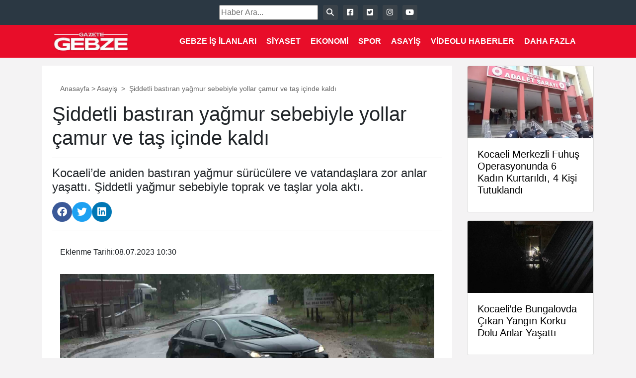

--- FILE ---
content_type: text/html; charset=UTF-8
request_url: https://www.gazetegebze.com.tr/asayis/siddetli-bastiran-yagmur-sebebiyle-yollar-camur-ve-tas-icinde-kaldi.html
body_size: 10592
content:
<!DOCTYPE html><title>Şiddetli bastıran yağmur sebebiyle yollar çamur ve taş içinde kaldı - Gazete Gebze</title><meta name="description" content="Kocaeli’de aniden bastıran yağmur sürücülere ve vatandaşlara zor anlar yaşattı. Şiddetli yağmur sebebiyle toprak ve taşlar yola aktı."/><meta name="robots" content="follow, index, max-snippet:-1, max-video-preview:-1, max-image-preview:large"/><link rel="canonical" href="https://www.gazetegebze.com.tr/asayis/siddetli-bastiran-yagmur-sebebiyle-yollar-camur-ve-tas-icinde-kaldi.html" /><meta property="og:locale" content="tr_TR" /><meta property="og:type" content="article" /><meta property="og:title" content="Şiddetli bastıran yağmur sebebiyle yollar çamur ve taş içinde kaldı - Gazete Gebze" /><meta property="og:description" content="Kocaeli’de aniden bastıran yağmur sürücülere ve vatandaşlara zor anlar yaşattı. Şiddetli yağmur sebebiyle toprak ve taşlar yola aktı." /><meta property="og:url" content="https://www.gazetegebze.com.tr/asayis/siddetli-bastiran-yagmur-sebebiyle-yollar-camur-ve-tas-icinde-kaldi.html" /><meta property="og:site_name" content="Gazete Gebze - Son Dakika Gebze ve Kocaeli Haberleri" /><meta property="article:tag" content="çamur" /><meta property="article:tag" content="kocaeli" /><meta property="article:tag" content="taş" /><meta property="article:tag" content="yağmur" /><meta property="article:tag" content="yol" /><meta property="article:section" content="Asayiş" /><meta property="og:updated_time" content="2023-07-08T19:38:04+03:00" /><meta property="og:image" content="https://www.gazetegebze.com.tr/wp-content/uploads/2023/07/173324.jpg" /><meta property="og:image:secure_url" content="https://www.gazetegebze.com.tr/wp-content/uploads/2023/07/173324.jpg" /><meta property="og:image:width" content="1600" /><meta property="og:image:height" content="873" /><meta property="og:image:alt" content="Şiddetli bastıran yağmur sebebiyle yollar çamur ve taş içinde kaldı" /><meta property="og:image:type" content="image/jpeg" /><meta property="article:published_time" content="2023-07-08T10:30:15+03:00" /><meta property="article:modified_time" content="2023-07-08T19:38:04+03:00" /><meta name="twitter:card" content="summary_large_image" /><meta name="twitter:title" content="Şiddetli bastıran yağmur sebebiyle yollar çamur ve taş içinde kaldı - Gazete Gebze" /><meta name="twitter:description" content="Kocaeli’de aniden bastıran yağmur sürücülere ve vatandaşlara zor anlar yaşattı. Şiddetli yağmur sebebiyle toprak ve taşlar yola aktı." /><meta name="twitter:image" content="https://www.gazetegebze.com.tr/wp-content/uploads/2023/07/173324.jpg" /><meta name="twitter:label1" content="Yazan" /><meta name="twitter:data1" content="Öznur Çetin" /><meta name="twitter:label2" content="Okuma süresi" /><meta name="twitter:data2" content="Bir dakikadan az" /> <script type="application/ld+json" class="rank-math-schema">{"@context":"https://schema.org","@graph":[{"@type":["NewsMediaOrganization","Organization"],"@id":"https://www.gazetegebze.com.tr/#organization","name":"Gazete Gebze - Son Dakika Gebze ve Kocaeli Haberleri","url":"https://www.gazetegebze.com.tr","logo":{"@type":"ImageObject","@id":"https://www.gazetegebze.com.tr/#logo","url":"https://www.gazetegebze.com.tr/wp-content/uploads/2022/08/logo_icon.jpg","contentUrl":"https://www.gazetegebze.com.tr/wp-content/uploads/2022/08/logo_icon.jpg","caption":"Gazete Gebze - Son Dakika Gebze ve Kocaeli Haberleri","inLanguage":"tr","width":"201","height":"201"}},{"@type":"WebSite","@id":"https://www.gazetegebze.com.tr/#website","url":"https://www.gazetegebze.com.tr","name":"Gazete Gebze - Son Dakika Gebze ve Kocaeli Haberleri","alternateName":"Son Dakika Gebze Haberleri","publisher":{"@id":"https://www.gazetegebze.com.tr/#organization"},"inLanguage":"tr"},{"@type":"ImageObject","@id":"https://www.gazetegebze.com.tr/wp-content/uploads/2023/07/173324.jpg","url":"https://www.gazetegebze.com.tr/wp-content/uploads/2023/07/173324.jpg","width":"1600","height":"873","inLanguage":"tr"},{"@type":"WebPage","@id":"https://www.gazetegebze.com.tr/asayis/siddetli-bastiran-yagmur-sebebiyle-yollar-camur-ve-tas-icinde-kaldi.html#webpage","url":"https://www.gazetegebze.com.tr/asayis/siddetli-bastiran-yagmur-sebebiyle-yollar-camur-ve-tas-icinde-kaldi.html","name":"\u015eiddetli bast\u0131ran ya\u011fmur sebebiyle yollar \u00e7amur ve ta\u015f i\u00e7inde kald\u0131 - Gazete Gebze","datePublished":"2023-07-08T10:30:15+03:00","dateModified":"2023-07-08T19:38:04+03:00","isPartOf":{"@id":"https://www.gazetegebze.com.tr/#website"},"primaryImageOfPage":{"@id":"https://www.gazetegebze.com.tr/wp-content/uploads/2023/07/173324.jpg"},"inLanguage":"tr"},{"@type":"Person","@id":"https://www.gazetegebze.com.tr/yazar/oznur","name":"\u00d6znur \u00c7etin","url":"https://www.gazetegebze.com.tr/yazar/oznur","image":{"@type":"ImageObject","@id":"https://secure.gravatar.com/avatar/7eb0ab3fbcff4a2e6481fb22299bad3af9d6c794b9dff0d921835526b0de31ef?s=96&amp;d=mm&amp;r=g","url":"https://secure.gravatar.com/avatar/7eb0ab3fbcff4a2e6481fb22299bad3af9d6c794b9dff0d921835526b0de31ef?s=96&amp;d=mm&amp;r=g","caption":"\u00d6znur \u00c7etin","inLanguage":"tr"},"worksFor":{"@id":"https://www.gazetegebze.com.tr/#organization"}},{"@type":"NewsArticle","headline":"\u015eiddetli bast\u0131ran ya\u011fmur sebebiyle yollar \u00e7amur ve ta\u015f i\u00e7inde kald\u0131 - Gazete Gebze","datePublished":"2023-07-08T10:30:15+03:00","dateModified":"2023-07-08T19:38:04+03:00","articleSection":"Asayi\u015f","author":{"@id":"https://www.gazetegebze.com.tr/yazar/oznur","name":"\u00d6znur \u00c7etin"},"publisher":{"@id":"https://www.gazetegebze.com.tr/#organization"},"description":"Kocaeli\u2019de aniden bast\u0131ran ya\u011fmur s\u00fcr\u00fcc\u00fclere ve vatanda\u015flara zor anlar ya\u015fatt\u0131. \u015eiddetli ya\u011fmur sebebiyle toprak ve ta\u015flar yola akt\u0131.","name":"\u015eiddetli bast\u0131ran ya\u011fmur sebebiyle yollar \u00e7amur ve ta\u015f i\u00e7inde kald\u0131 - Gazete Gebze","@id":"https://www.gazetegebze.com.tr/asayis/siddetli-bastiran-yagmur-sebebiyle-yollar-camur-ve-tas-icinde-kaldi.html#richSnippet","isPartOf":{"@id":"https://www.gazetegebze.com.tr/asayis/siddetli-bastiran-yagmur-sebebiyle-yollar-camur-ve-tas-icinde-kaldi.html#webpage"},"image":{"@id":"https://www.gazetegebze.com.tr/wp-content/uploads/2023/07/173324.jpg"},"inLanguage":"tr","mainEntityOfPage":{"@id":"https://www.gazetegebze.com.tr/asayis/siddetli-bastiran-yagmur-sebebiyle-yollar-camur-ve-tas-icinde-kaldi.html#webpage"}}]}</script> <link rel='dns-prefetch' href='//unpkg.com' /><link rel='dns-prefetch' href='//www.googletagmanager.com' /><link rel='dns-prefetch' href='//cdnjs.cloudflare.com' /><link rel="alternate" type="application/rss+xml" title="Gazete Gebze &raquo; Şiddetli bastıran yağmur sebebiyle yollar çamur ve taş içinde kaldı yorum akışı" href="https://www.gazetegebze.com.tr/asayis/siddetli-bastiran-yagmur-sebebiyle-yollar-camur-ve-tas-icinde-kaldi.html/feed" /><link rel="alternate" title="oEmbed (JSON)" type="application/json+oembed" href="https://www.gazetegebze.com.tr/wp-json/oembed/1.0/embed?url=https%3A%2F%2Fwww.gazetegebze.com.tr%2Fasayis%2Fsiddetli-bastiran-yagmur-sebebiyle-yollar-camur-ve-tas-icinde-kaldi.html" /><link rel="alternate" title="oEmbed (XML)" type="text/xml+oembed" href="https://www.gazetegebze.com.tr/wp-json/oembed/1.0/embed?url=https%3A%2F%2Fwww.gazetegebze.com.tr%2Fasayis%2Fsiddetli-bastiran-yagmur-sebebiyle-yollar-camur-ve-tas-icinde-kaldi.html&#038;format=xml" /><link data-optimized="2" rel="stylesheet" href="https://www.gazetegebze.com.tr/wp-content/litespeed/css/11608511fc7741c2ae5374fd09511e61.css?ver=8fc3d" /> <script data-optimized="1" type="text/javascript" src="https://www.gazetegebze.com.tr/wp-content/litespeed/js/9fc687745bd52e9e9d99cbf5ae70e4cd.js?ver=ecabd" id="jquery-core-js" defer data-deferred="1"></script> <script data-optimized="1" type="text/javascript" src="https://www.gazetegebze.com.tr/wp-content/litespeed/js/0679d3a28490820bcf02b14991fcbc99.js?ver=aa5d2" id="jquery-migrate-js" defer data-deferred="1"></script> 
 <script type="text/javascript" src="https://www.googletagmanager.com/gtag/js?id=G-TBC736QZSE" id="google_gtagjs-js" defer data-deferred="1"></script> <script type="text/javascript" id="google_gtagjs-js-after" src="[data-uri]" defer></script> <link rel="https://api.w.org/" href="https://www.gazetegebze.com.tr/wp-json/" /><link rel="alternate" title="JSON" type="application/json" href="https://www.gazetegebze.com.tr/wp-json/wp/v2/posts/173324" /><link rel="EditURI" type="application/rsd+xml" title="RSD" href="https://www.gazetegebze.com.tr/xmlrpc.php?rsd" /><meta name="generator" content="WordPress 6.9" /><link rel='shortlink' href='https://www.gazetegebze.com.tr/?p=173324' /><meta name="generator" content="Site Kit by Google 1.170.0" /><meta name="onesignal" content="wordpress-plugin"/> <script data-optimized="1" src="[data-uri]" defer></script> <script type="text/javascript" id="google_gtagjs" src="https://www.googletagmanager.com/gtag/js?id=G-TBC736QZSE" defer data-deferred="1"></script> <script type="text/javascript" id="google_gtagjs-inline" src="[data-uri]" defer></script> <link rel="icon" href="https://www.gazetegebze.com.tr/wp-content/uploads/2022/08/cropped-logo_icon-32x32.jpg" sizes="32x32" /><link rel="icon" href="https://www.gazetegebze.com.tr/wp-content/uploads/2022/08/cropped-logo_icon-192x192.jpg" sizes="192x192" /><link rel="apple-touch-icon" href="https://www.gazetegebze.com.tr/wp-content/uploads/2022/08/cropped-logo_icon-180x180.jpg" /><meta name="msapplication-TileImage" content="https://www.gazetegebze.com.tr/wp-content/uploads/2022/08/cropped-logo_icon-270x270.jpg" /><html lang="tr" prefix="og: https://ogp.me/ns#"><head><meta charset="UTF-8"><meta name="viewport" content="width=device-width, initial-scale=1.0"><meta http-equiv="X-UA-Compatible" content="IE=edge"><meta name="google-adsense-account" content="ca-pub-7871167853033313"><meta property="og:site_name" content="Gazete Gebze"><meta property="og:locale" content="tr_TR"><meta property="og:type" content="article"><meta property="og:title" content="Şiddetli bastıran yağmur sebebiyle yollar çamur ve taş içinde kaldı"><meta property="og:description" content="Kocaeli’de aniden bastıran yağmur sürücülere ve vatandaşlara zor anlar yaşattı. Şiddetli yağmur sebebiyle toprak ve taşlar yola aktı."><meta property="og:url" content="https://www.gazetegebze.com.tr/asayis/siddetli-bastiran-yagmur-sebebiyle-yollar-camur-ve-tas-icinde-kaldi.html"><meta property="og:image" content="https://www.gazetegebze.com.tr/wp-content/uploads/2023/07/173324.jpg"><meta property="og:image:width" content="1600"><meta property="og:image:height" content="873"><meta property="og:image:type" content="image/jpeg"><meta property="fb:app_id" content="920489839286265" /><meta name="twitter:card" content="summary_large_image"><meta name="twitter:title" content="Şiddetli bastıran yağmur sebebiyle yollar çamur ve taş içinde kaldı"><meta name="twitter:description" content="Kocaeli’de aniden bastıran yağmur sürücülere ve vatandaşlara zor anlar yaşattı. Şiddetli yağmur sebebiyle toprak ve taşlar yola aktı."><meta name="twitter:image" content="https://www.gazetegebze.com.tr/wp-content/uploads/2023/07/173324.jpg"><meta name="twitter:site" content="@GazeteGebze"><meta name="twitter:creator" content="@GazeteGebze"><meta name="title" content="Şiddetli bastıran yağmur sebebiyle yollar çamur ve taş içinde kaldı"><meta name="description" content="Kocaeli’de aniden bastıran yağmur sürücülere ve vatandaşlara zor anlar yaşattı. Şiddetli yağmur sebebiyle toprak ve taşlar yola aktı."><meta name="keywords" content="çamur,kocaeli,taş,yağmur,yol"><meta name="articleSection" content="news"><meta name="articleAuthor" content=""> <script data-optimized="1" src="[data-uri]" defer></script> <script async src="https://pagead2.googlesyndication.com/pagead/js/adsbygoogle.js?client=ca-pub-7871167853033313"
     crossorigin="anonymous"></script> </head><div class="social-media">
<input type="text" id="searchInput" placeholder="Haber Ara...">
<i class="fas fa-search" id="searchButton"></i>
<a href="https://www.facebook.com/gazetegebzecomtr">
<i class="fab fa-facebook-square"></i>
</a>
<a href="https://twitter.com/gztgebze">
<i class="fab fa-twitter-square"></i>
</a>
<a href="https://www.instagram.com/gazetegebze.com.tr">
<i class="fab fa-instagram"></i>
</a>
<a href="https://www.youtube.com/c/Gazetegebzecomtr">
<i class="fab fa-youtube"></i>
</a></div><div class="header-wrapper"><div class="container"><nav class="navbar navbar-expand-md navbar-light bg-light top"><div class="site-logo">
<a href="https://www.gazetegebze.com.tr"><img src="https://www.gazetegebze.com.tr/wp-content/uploads/2023/03/logo_tam.jpg.webp" alt="Site Logo"></a></div>
<button class="navbar-toggler" type="button" data-toggle="collapse" data-target="#navbarNav" aria-controls="navbarNav" aria-expanded="false" aria-label="Toggle navigation">
<span class="navbar-toggler-icon"></span>
</button><div class="collapse navbar-collapse navigation" id="navbarNav"><div class="menu-top-menu-container"><ul id="menu-top-menu" class="navbar-nav ml-auto"><li id="menu-item-198724" class="menu-item menu-item-type-post_type menu-item-object-page menu-item-198724"><a href="https://www.gazetegebze.com.tr/gebze-is-ilanlari">Gebze İş İlanları</a></li><li id="menu-item-205608" class="menu-item menu-item-type-taxonomy menu-item-object-category menu-item-205608"><a href="https://www.gazetegebze.com.tr/kategori/siyaset">Siyaset</a></li><li id="menu-item-143663" class="menu-item menu-item-type-taxonomy menu-item-object-category menu-item-143663"><a href="https://www.gazetegebze.com.tr/kategori/ekonomi">Ekonomi</a></li><li id="menu-item-143662" class="menu-item menu-item-type-taxonomy menu-item-object-category menu-item-143662"><a href="https://www.gazetegebze.com.tr/kategori/spor">Spor</a></li><li id="menu-item-143665" class="menu-item menu-item-type-taxonomy menu-item-object-category current-post-ancestor current-menu-parent current-post-parent menu-item-143665"><a href="https://www.gazetegebze.com.tr/kategori/asayis">Asayiş</a></li><li id="menu-item-143669" class="menu-item menu-item-type-taxonomy menu-item-object-category menu-item-143669"><a href="https://www.gazetegebze.com.tr/kategori/video-haber">Videolu Haberler</a></li><li id="menu-item-214291" class="menu-item menu-item-type-custom menu-item-object-custom menu-item-has-children menu-item-214291"><a href="#">Daha Fazla</a><ul class="sub-menu"><li id="menu-item-214299" class="menu-item menu-item-type-post_type menu-item-object-page menu-item-214299"><a href="https://www.gazetegebze.com.tr/kunye">Künye</a></li><li id="menu-item-214320" class="menu-item menu-item-type-taxonomy menu-item-object-category menu-item-214320"><a href="https://www.gazetegebze.com.tr/kategori/foto-galeri">Foto Galeri</a></li><li id="menu-item-214298" class="menu-item menu-item-type-post_type menu-item-object-page menu-item-214298"><a href="https://www.gazetegebze.com.tr/kocaeli-nobetci-eczaneler">Kocaeli Nöbetçi Eczaneler</a></li><li id="menu-item-214292" class="menu-item menu-item-type-taxonomy menu-item-object-category menu-item-214292"><a href="https://www.gazetegebze.com.tr/kategori/genel">Genel</a></li><li id="menu-item-214293" class="menu-item menu-item-type-taxonomy menu-item-object-category menu-item-214293"><a href="https://www.gazetegebze.com.tr/kategori/kultur-sanat">Kültür-Sanat</a></li><li id="menu-item-214294" class="menu-item menu-item-type-taxonomy menu-item-object-category menu-item-214294"><a href="https://www.gazetegebze.com.tr/kategori/gundem">Gündem</a></li><li id="menu-item-214295" class="menu-item menu-item-type-taxonomy menu-item-object-category menu-item-214295"><a href="https://www.gazetegebze.com.tr/kategori/kose-yazilari">Köşe Yazıları</a></li><li id="menu-item-214296" class="menu-item menu-item-type-taxonomy menu-item-object-category menu-item-214296"><a href="https://www.gazetegebze.com.tr/kategori/saglik">Sağlık</a></li><li id="menu-item-214297" class="menu-item menu-item-type-taxonomy menu-item-object-category menu-item-214297"><a href="https://www.gazetegebze.com.tr/kategori/egitim">Eğitim</a></li><li id="menu-item-214318" class="menu-item menu-item-type-taxonomy menu-item-object-category menu-item-214318"><a href="https://www.gazetegebze.com.tr/kategori/bilim-ve-teknoloji">Bilim ve Teknoloji</a></li><li id="menu-item-214319" class="menu-item menu-item-type-taxonomy menu-item-object-category menu-item-214319"><a href="https://www.gazetegebze.com.tr/kategori/cevre">Çevre</a></li><li id="menu-item-214321" class="menu-item menu-item-type-taxonomy menu-item-object-category menu-item-214321"><a href="https://www.gazetegebze.com.tr/kategori/ozel-haber">Özel Haber</a></li><li id="menu-item-214322" class="menu-item menu-item-type-taxonomy menu-item-object-category menu-item-214322"><a href="https://www.gazetegebze.com.tr/kategori/politika">Politika</a></li><li id="menu-item-214323" class="menu-item menu-item-type-taxonomy menu-item-object-category menu-item-214323"><a href="https://www.gazetegebze.com.tr/kategori/yasam">Yaşam</a></li></ul></li></ul></div></div></nav></div></div><div class="container"><div class="row"><div class="col-12" style="text-align: center;"></div></div></div><div class="container pt-3"><div class="row"><div class="col-md-9"><div class="post-content"><div class="p-3"><div class="custom-breadcrumbs"><a href="https://www.gazetegebze.com.tr" rel="nofollow" class="breadcrumb-link">Anasayfa</a>&nbsp;&gt;&nbsp;<span class="breadcrumb-category"><a href="https://www.gazetegebze.com.tr/kategori/asayis" rel="category tag">Asayiş</a></span> &nbsp;&gt;&nbsp; <span class="breadcrumb-title">Şiddetli bastıran yağmur sebebiyle yollar çamur ve taş içinde kaldı</span></div></div><h1>
Şiddetli bastıran yağmur sebebiyle yollar çamur ve taş içinde kaldı</h1><hr><div class="post-summary"><h4><p>Kocaeli’de aniden bastıran yağmur sürücülere ve vatandaşlara zor anlar yaşattı. Şiddetli yağmur sebebiyle toprak ve taşlar yola aktı.</p></h4></div><div class="social-sharing">
<a href="https://www.facebook.com/sharer/sharer.php?u=https://www.gazetegebze.com.tr/asayis/siddetli-bastiran-yagmur-sebebiyle-yollar-camur-ve-tas-icinde-kaldi.html" target="_blank" rel="noopener noreferrer" class="facebook"><i class="fab fa-facebook"></i></a>
<a href="https://twitter.com/intent/tweet?url=https://www.gazetegebze.com.tr/asayis/siddetli-bastiran-yagmur-sebebiyle-yollar-camur-ve-tas-icinde-kaldi.html&text=Şiddetli bastıran yağmur sebebiyle yollar çamur ve taş içinde kaldı" target="_blank" rel="noopener noreferrer" class="twitter"><i class="fab fa-twitter"></i></a>
<a href="https://www.linkedin.com/shareArticle?url=https://www.gazetegebze.com.tr/asayis/siddetli-bastiran-yagmur-sebebiyle-yollar-camur-ve-tas-icinde-kaldi.html&title=Şiddetli bastıran yağmur sebebiyle yollar çamur ve taş içinde kaldı" target="_blank" rel="noopener noreferrer" class="linkedin"><i class="fab fa-linkedin"></i></a></div><hr><div class="post-date p-3">
<span>Eklenme Tarihi:<meta name="datePublished" content="2023-07-08T10:30:15+03:00">08.07.2023 10:30                    </span></div><div class="image-container d-flex justify-content-center align-items-center" width: 50%;"><img src="https://www.gazetegebze.com.tr/wp-content/uploads/2023/07/173324.jpg" class="img-fluid p-3"></div><div class="detay p-3" property="articleBody"><p></p><p>Meteoroloji Genel Müdürlüğü’nün yağış uyarılarının ardından Kocaeli’de beklenen yağış geldi. Aniden bastıran yağmur sebebiyle vatandaşlar ve sürücüler zor anlar yaşadı. Yağmura hazırlıksız yakalanan bazı vatandaşlar ıslanmamak için tentelerin altında bekledi. Bazı cadde ve sokaklar göle dönerken şiddetli yağmur sebebiyle toprak ve taşlar yola taştı.</p></div><div class="google-reklam p-3"> <script async src="https://pagead2.googlesyndication.com/pagead/js/adsbygoogle.js?client=ca-pub-7871167853033313"
     crossorigin="anonymous"></script> <ins class="adsbygoogle"
style="display:block; text-align:center;"
data-ad-layout="in-article"
data-ad-format="fluid"
data-ad-client="ca-pub-7871167853033313"
data-ad-slot="5510380694"></ins> <script>(adsbygoogle = window.adsbygoogle || []).push({});</script> </div><hr><div style="text-align: center;">
Sıradaki Habere Kaydır</div></div></div><div class="manset-desktop col-md-3"><aside class="sidebar-widget-area"><div class="card mb-3">
<img width="300" height="170" data-src="https://www.gazetegebze.com.tr/wp-content/uploads/2026/01/kocaeli-merkezli-fuhus-operasyonunda-6-kadin-kurtarildi-4-kisi-tutuklandi.webp" class="card-img-top img-fluid sidebar-foto wp-post-image lazy" alt="Kocaeli Merkezli Fuhuş Operasyonunda 6 Kadın Kurtarıldı, 4 Kişi Tutuklandı" decoding="async"><div class="card-body sidebar-card"><h5 class="card-title">Kocaeli Merkezli Fuhuş Operasyonunda 6 Kadın Kurtarıldı, 4 Kişi Tutuklandı</h5>
<a href="https://www.gazetegebze.com.tr/asayis/kocaeli-merkezli-fuhus-operasyonunda-6-kadin-kurtarildi-4-kisi-tutuklandi.html" class="stretched-link"></a></div></div><div class="card mb-3">
<img width="300" height="170" data-src="https://www.gazetegebze.com.tr/wp-content/uploads/2026/01/kocaelide-bungalovda-cikan-yangin-korku-dolu-anlar-yasatti.webp" class="card-img-top img-fluid sidebar-foto wp-post-image lazy" alt="Kocaeli’de Bungalovda Çıkan Yangın Korku Dolu Anlar Yaşattı" decoding="async"><div class="card-body sidebar-card"><h5 class="card-title">Kocaeli’de Bungalovda Çıkan Yangın Korku Dolu Anlar Yaşattı</h5>
<a href="https://www.gazetegebze.com.tr/asayis/kocaelide-bungalovda-cikan-yangin-korku-dolu-anlar-yasatti.html" class="stretched-link"></a></div></div><div class="card mb-3">
<img width="300" height="170" data-src="https://www.gazetegebze.com.tr/wp-content/uploads/2026/01/kocaeli-takimlari-senkronize-buz-pateninde-tum-madalyalari-kazandi.webp" class="card-img-top img-fluid sidebar-foto wp-post-image lazy" alt="Kocaeli Takımları Senkronize Buz Pateninde Tüm Madalyaları Kazandı" decoding="async"><div class="card-body sidebar-card"><h5 class="card-title">Kocaeli Takımları Senkronize Buz Pateninde Tüm Madalyaları Kazandı</h5>
<a href="https://www.gazetegebze.com.tr/asayis/kocaeli-takimlari-senkronize-buz-pateninde-tum-madalyalari-kazandi.html" class="stretched-link"></a></div></div><div class="card mb-3">
<img width="300" height="170" data-src="https://www.gazetegebze.com.tr/wp-content/uploads/2026/01/trafik-polisine-carpan-motosikletli-cevirmeden-kacmaya-calisti.webp" class="card-img-top img-fluid sidebar-foto wp-post-image lazy" alt="Trafik Polisine Çarpan Motosikletli: Çevirmeden Kaçmaya Çalıştı" decoding="async"><div class="card-body sidebar-card"><h5 class="card-title">Trafik Polisine Çarpan Motosikletli: Çevirmeden Kaçmaya Çalıştı</h5>
<a href="https://www.gazetegebze.com.tr/asayis/trafik-polisine-carpan-motosikletli-cevirmeden-kacmaya-calisti.html" class="stretched-link"></a></div></div><div class="card mb-3">
<img width="300" height="170" data-src="https://www.gazetegebze.com.tr/wp-content/uploads/2026/01/cayirova-belediyesi-federasyon-kupasinda-ogm-ormanspor-ile-karsilasiyor.webp" class="card-img-top img-fluid sidebar-foto wp-post-image lazy" alt="Çayırova Belediyesi Federasyon Kupası’nda OGM Ormanspor ile Karşılaşıyor" decoding="async"><div class="card-body sidebar-card"><h5 class="card-title">Çayırova Belediyesi Federasyon Kupası’nda OGM Ormanspor ile Karşılaşıyor</h5>
<a href="https://www.gazetegebze.com.tr/asayis/cayirova-belediyesi-federasyon-kupasinda-ogm-ormanspor-ile-karsilasiyor.html" class="stretched-link"></a></div></div></aside></div></div></div> <script src="[data-uri]" defer></script> <div class="footer-wrapper"><div class="container"><footer><div class="site-logo">
<a href="https://www.gazetegebze.com.tr"><img src="https://www.gazetegebze.com.tr/wp-content/uploads/2023/03/logo_tam.jpg.webp" alt="Site Logo"></a></div>
Tasarım: Oğuzhan Kahraman</footer></div></div> <script data-optimized="1" src="[data-uri]" defer></script> <script data-optimized="1" src="[data-uri]" defer></script> <script data-optimized="1" src="[data-uri]" defer></script> <script type="speculationrules">{"prefetch":[{"source":"document","where":{"and":[{"href_matches":"/*"},{"not":{"href_matches":["/wp-*.php","/wp-admin/*","/wp-content/uploads/*","/wp-content/*","/wp-content/plugins/*","/wp-content/themes/haberV1/*","/*\\?(.+)"]}},{"not":{"selector_matches":"a[rel~=\"nofollow\"]"}},{"not":{"selector_matches":".no-prefetch, .no-prefetch a"}}]},"eagerness":"conservative"}]}</script><script data-optimized="1" type="text/javascript" src="https://www.gazetegebze.com.tr/wp-content/litespeed/js/dd59cf9eb1432eeaa72b364bcc61afde.js?ver=396a5" id="bootstrap-js-js" defer data-deferred="1"></script> <script data-optimized="1" type="text/javascript" src="https://www.gazetegebze.com.tr/wp-content/litespeed/js/2ecf8a53337f23751fe0e7444b2ceaad.js?ver=23a4a" id="search-js-js" defer data-deferred="1"></script> <script data-optimized="1" type="text/javascript" src="https://www.gazetegebze.com.tr/wp-content/litespeed/js/0370f1d3e68c8de77dbfd6e87c4bb53e.js?ver=bb53e" id="swiper-js-js" defer data-deferred="1"></script> <script data-optimized="1" type="text/javascript" src="https://www.gazetegebze.com.tr/wp-content/litespeed/js/834218e903ec9ef3fef2bfac9266ef14.js?ver=6ef14" id="unique-swiper-js-js" defer data-deferred="1"></script> <script data-optimized="1" type="text/javascript" src="https://www.gazetegebze.com.tr/wp-content/litespeed/js/d2c83a3c945af438f63384cab3e3531b.js?ver=3531b" id="kate-swiper-js-js" defer data-deferred="1"></script> <script data-optimized="1" type="text/javascript" src="https://www.gazetegebze.com.tr/wp-content/litespeed/js/f87a4cf906c9b3cb8e0b87d4f760ceae.js?ver=0ceae" id="remote_sdk-js" defer="defer" data-wp-strategy="defer"></script> </body></html>
<!-- Page optimized by LiteSpeed Cache @2026-01-15 02:45:58 -->

<!-- Page cached by LiteSpeed Cache 7.7 on 2026-01-15 02:45:58 -->
<!-- QUIC.cloud CCSS in queue --><script defer src="https://static.cloudflareinsights.com/beacon.min.js/vcd15cbe7772f49c399c6a5babf22c1241717689176015" integrity="sha512-ZpsOmlRQV6y907TI0dKBHq9Md29nnaEIPlkf84rnaERnq6zvWvPUqr2ft8M1aS28oN72PdrCzSjY4U6VaAw1EQ==" data-cf-beacon='{"version":"2024.11.0","token":"0beb0c43bb004738b386034c6ef1beec","r":1,"server_timing":{"name":{"cfCacheStatus":true,"cfEdge":true,"cfExtPri":true,"cfL4":true,"cfOrigin":true,"cfSpeedBrain":true},"location_startswith":null}}' crossorigin="anonymous"></script>


--- FILE ---
content_type: text/html; charset=utf-8
request_url: https://www.google.com/recaptcha/api2/aframe
body_size: 259
content:
<!DOCTYPE HTML><html><head><meta http-equiv="content-type" content="text/html; charset=UTF-8"></head><body><script nonce="5-UlcnmH84Jx9RX0wXP4OA">/** Anti-fraud and anti-abuse applications only. See google.com/recaptcha */ try{var clients={'sodar':'https://pagead2.googlesyndication.com/pagead/sodar?'};window.addEventListener("message",function(a){try{if(a.source===window.parent){var b=JSON.parse(a.data);var c=clients[b['id']];if(c){var d=document.createElement('img');d.src=c+b['params']+'&rc='+(localStorage.getItem("rc::a")?sessionStorage.getItem("rc::b"):"");window.document.body.appendChild(d);sessionStorage.setItem("rc::e",parseInt(sessionStorage.getItem("rc::e")||0)+1);localStorage.setItem("rc::h",'1768815390509');}}}catch(b){}});window.parent.postMessage("_grecaptcha_ready", "*");}catch(b){}</script></body></html>